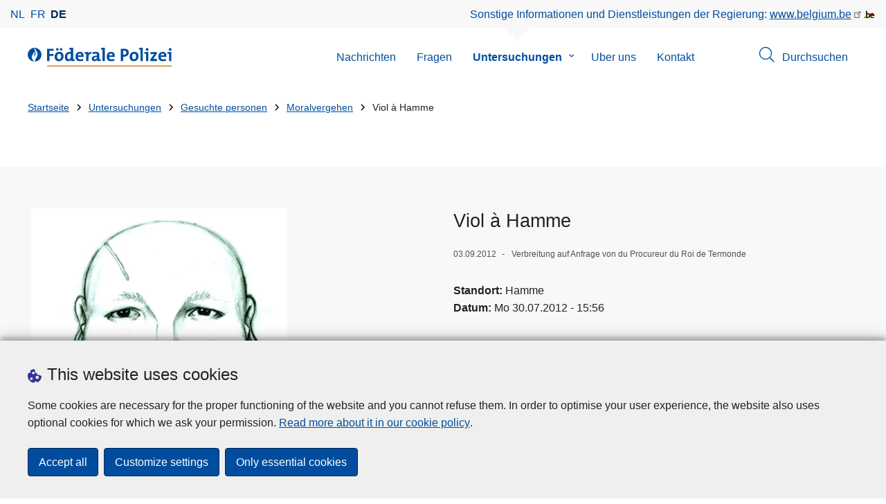

--- FILE ---
content_type: text/html; charset=UTF-8
request_url: https://www.polizei.be/untersuchungen/de/untersuchungen/gesuchte-personen/moralvergehen/viol-a-hamme
body_size: 17802
content:
<!DOCTYPE html>
<html lang="de" dir="ltr" prefix="og: https://ogp.me/ns#">
<head>
    <meta charset="utf-8" />
<noscript><style>form.antibot * :not(.antibot-message) { display: none !important; }</style>
</noscript><meta name="robots" content="noimageindex" />
<script>var _paq = _paq || [];(function(){var u=(("https:" == document.location.protocol) ? "https://statsfp.prd.cms.fgov.be/" : "http://statsfp.prd.cms.fgov.be/");_paq.push(["setSiteId", "1723"]);_paq.push(["setTrackerUrl", u+"matomo.php"]);_paq.push(["setCookiePath", "/"]);_paq.push(["setDoNotTrack", 1]);_paq.push(["requireCookieConsent"]);if (!window.matomo_search_results_active) {_paq.push(["trackPageView"]);}_paq.push(["setIgnoreClasses", ["no-tracking","colorbox"]]);_paq.push(["enableLinkTracking"]);var d=document,g=d.createElement("script"),s=d.getElementsByTagName("script")[0];g.type="text/javascript";g.defer=true;g.async=true;g.src=u+"matomo.js";s.parentNode.insertBefore(g,s);})();</script>
<meta property="og:site_name" content="Untersuchungen Förderale Polizei" />
<meta property="og:type" content="article" />
<meta property="og:url" content="https://www.polizei.be/untersuchungen/de/untersuchungen/gesuchte-personen/moralvergehen/viol-a-hamme" />
<meta property="og:title" content="Viol à Hamme" />
<meta property="og:description" content="Le parquet et les services de police de Termonde diffuse le portait-robot d&#039;un homme, auteur d&#039;un viol à Hamme. Les faits remontent au lundi 30 juillet dernier. Vers 17h20, il s&#039;est introduit chez la victime en bloquant à l&#039;aide du pied la porte qu&#039;elle tentait de refermer derrière elle. Il est dès lors entré, a attrapé la victime par la boucle de la ceinture et l&#039;a entraînée dans la chambre à coucher. Là il l&#039;a poussée au sol et l&#039;a ensuite violée. Il est possible que l&#039;auteur des faits se soit enfui à bord d&#039;une veille voiture à 4 portes de couleur bordeaux. description de l&#039;auteur des faits : L&#039;agresseur est un homme chauve âgé de 40 à 45 ans. Il mesure environ 1m80 et est de corpulence robuste. Il a les yeux foncés et un creux prononcé entre la lèvre supérieure et le nez. De plus, il présente une cicatrice au niveau du front qui peut attirer l&#039;attention. Cette cicatrice part du sourcil droit et rejoint le dessus de l&#039;oreille droite. Au moment des faits, il portait un t-shirt brun foncé à longues manches avec des inscriptions sur le devant, un jeans foncé et des baskets rouges et usés, à semelle blanche. Cet homme s&#039;exprimait en néerlandais avec un fort accent de Waasland." />
<meta property="og:image:url" content="https://www.polizei.be/untersuchungen/sites/wanted/files/styles/full_width_desktop/public/media/image/2025-05/c54671a6cf621466f17cf886e05cc941.jpg.webp?itok=weQV0W9w" />
<meta property="article:publisher" content="https://www.facebook.com/https://www.facebook.com/BelgianFederalPolice" />
<meta name="twitter:card" content="summary" />
<meta name="twitter:description" content="Le parquet et les services de police de Termonde diffuse le portait-robot d&#039;un homme, auteur d&#039;un viol à Hamme. Les faits remontent au lundi 30 juillet dernier. Vers 17h20, il s&#039;est introduit chez la victime en bloquant à l&#039;aide du pied la porte qu&#039;elle tentait de refermer derrière elle. Il est dès lors entré, a attrapé la victime par la boucle de la ceinture et l&#039;a entraînée dans la chambre à coucher. Là il l&#039;a poussée au sol et l&#039;a ensuite violée. Il est possible que l&#039;auteur des faits se soit enfui à bord d&#039;une veille voiture à 4 portes de couleur bordeaux. description de l&#039;auteur des faits : L&#039;agresseur est un homme chauve âgé de 40 à 45 ans. Il mesure environ 1m80 et est de corpulence robuste. Il a les yeux foncés et un creux prononcé entre la lèvre supérieure et le nez. De plus, il présente une cicatrice au niveau du front qui peut attirer l&#039;attention. Cette cicatrice part du sourcil droit et rejoint le dessus de l&#039;oreille droite. Au moment des faits, il portait un t-shirt brun foncé à longues manches avec des inscriptions sur le devant, un jeans foncé et des baskets rouges et usés, à semelle blanche. Cet homme s&#039;exprimait en néerlandais avec un fort accent de Waasland." />
<meta name="twitter:site" content="@" />
<meta name="twitter:title" content="Viol à Hamme" />
<meta name="MobileOptimized" content="width" />
<meta name="HandheldFriendly" content="true" />
<meta name="viewport" content="width=device-width, initial-scale=1.0" />
<meta http-equiv="x-ua-compatible" content="IE=edge" />
<!--[if (IEMobile)]><meta http-equiv="cleartype" content="on" />
<![endif]--><link rel="mask-icon" href="/untersuchungen/themes/federal_police/images/favicon/safari-pinned-tab.svg" color="#5bbad5" />
<meta name="apple-mobile-web-app-status-bar-style" content="black-translucent" />
<meta name="msapplication-TileColor" content="#2b5797" />
<meta name="theme-color" content="#004d9f" />
<link rel="icon" type="image/png" sizes="16x16" href="/themes/base_police/images/favicon/favicon-16x16.png" />
<link rel="icon" type="image/png" sizes="32x32" href="/themes/base_police/images/favicon/favicon-32x32.png" />
<link rel="apple-touch-icon" sizes="144x144" href="/themes/base_police/images/favicon/apple-touch-icon.png" />
<script type="application/ld+json">{"@context":"http:\/\/schema.org","@graph":[{"@type":"GovernmentOrganization","name":"Untersuchungen F\u00f6rderale Polizei","url":"https:\/\/www.polizei.be\/untersuchungen\/de","contactPoint":[],"sameAs":["https:\/\/www.facebook.com\/BelgianFederalPolice","","https:\/\/www.instagram.com\/belgianfederalpolice\/","https:\/\/www.linkedin.com\/organization-guest\/company\/politie-police-polizei","https:\/\/www.youtube.com\/user\/fedpolbelgium"]},{"@type":"WebSite","name":"Untersuchungen F\u00f6rderale Polizei","url":"https:\/\/www.polizei.be\/untersuchungen\/de","potentialAction":{"@type":"SearchAction","target":"https:\/\/www.polizei.be\/untersuchungen\/de\/durchsuchen?search_query={search_term_string}","query-input":"required name=search_term_string"}}]}</script>
<link rel="alternate" hreflang="de" href="https://www.polizei.be/untersuchungen/de/untersuchungen/gesuchte-personen/moralvergehen/viol-a-hamme" />
<link rel="alternate" hreflang="nl" href="https://www.politie.be/opsporingen/nl/opsporingen/gezochte-personen/zedenfeiten/verkrachting-te-hamme" />
<link rel="alternate" hreflang="fr" href="https://www.police.be/avis-de-recherche/fr/avis-de-recherche/personnes-recherchees/moeurs/viol-a-hamme" />
<link rel="icon" href="/untersuchungen/themes/federal_police/favicon.ico" type="image/vnd.microsoft.icon" />
<link rel="canonical" href="https://www.polizei.be/untersuchungen/de/untersuchungen/gesuchte-personen/moralvergehen/viol-a-hamme" />
<link rel="shortlink" href="https://www.polizei.be/untersuchungen/de/node/7420" />


        <link rel="manifest" href="/untersuchungen/themes/base_police/images/favicon/site.webmanifest?4110">

        <!-- Needed for Google SC -->
        <meta name="google-site-verification" content="TQIS1tR90daXKGWMHuC_sUoYXKg5FdpfiqOerJZ_WIM"/>

        <title>Viol à Hamme | Untersuchungen Förderale Polizei</title>
        <link rel="stylesheet" media="all" href="/untersuchungen/sites/wanted/files/css/css_gB_3t2PFQgTv1BneJI_SOmik8xP92sf_GYfQfm8xsCk.css?delta=0&amp;language=de&amp;theme=federal_police&amp;include=[base64]" />
<link rel="stylesheet" media="all" href="/untersuchungen/sites/wanted/files/css/css_9nvdhVYgydXIS6NPFvOApN7WJdof6t3VXQn25CSRG-s.css?delta=1&amp;language=de&amp;theme=federal_police&amp;include=[base64]" />

            
</head>
<body   class="copyprevention-images-pointer-events node-7420 not-front mac chrome landing-page-wanted path-node page-node-type-wanted" >

<a href="#main-content" class="visually-hidden focusable">
    Direkt zum Inhalt
</a>

  <div class="dialog-off-canvas-main-canvas" data-off-canvas-main-canvas>
          <div id="block-cookiecompliancecookiepopup" class="block block-cookie-compliance block-cookie-compliance-popup clearfix published">
        
                

                    <div class="block-content"><section id="cookie-compliance-popup" style="display: none;">
  <div class="container">
    <div class="cookie-compliance-popup__text">
      <div class="cookie-compliance-popup__text__first_line">
        <span class="cookie-compliance-popup__logo">
          <img src="/themes/base_police/icons/cookies.svg" alt="" aria-hidden="true"/>
        </span>
                  <h2>This website uses cookies </h2>
              </div>
      <p>Some cookies are necessary for the proper functioning of the website and you cannot refuse them. In order to optimise your user experience, the website also uses optional cookies for which we ask your permission.&nbsp;<a href="/untersuchungen/de/cookies">Read more about it in our cookie policy</a>.</p>

    </div>
    <div class="cookie-compliance-popup__buttons">
      <button id="cookie-compliance-accept-all" class="button button--primary">
        Accept all
      </button>
      <a class="button button--primary" id="cookie-compliance-customize" href="/untersuchungen/de/cookies">
        Customize settings
      </a>
      <button id="cookie-compliance-only-essential-cookies" class="button button--primary">
        Only essential cookies
      </button>
    </div>
  </div>
</section>
</div>
            </div>



<header class="region region--header-wrapper">

                        <div class="header-top">
                      <div class="language-switcher-police-language-url block block-language block-language-blocklanguage-interface clearfix published" id="block-languageswitcher" role="navigation">
        
                

                    <div class="block-content"><ul class="links"><li hreflang="nl" data-drupal-link-system-path="node/7420" class="nl"><a href="https://www.politie.be/opsporingen/nl/opsporingen/gezochte-personen/zedenfeiten/verkrachting-te-hamme" class="language-link" hreflang="nl" data-drupal-link-system-path="node/7420">nl</a></li><li hreflang="fr" data-drupal-link-system-path="node/7420" class="fr"><a href="https://www.police.be/avis-de-recherche/fr/avis-de-recherche/personnes-recherchees/moeurs/viol-a-hamme" class="language-link" hreflang="fr" data-drupal-link-system-path="node/7420">fr</a></li><li hreflang="de" data-drupal-link-system-path="node/7420" class="de is-active" aria-current="page"><a href="https://www.polizei.be/untersuchungen/de/untersuchungen/gesuchte-personen/moralvergehen/viol-a-hamme" class="language-link active-language is-active" hreflang="de" data-drupal-link-system-path="node/7420" aria-current="page">de</a></li></ul></div>
            </div>



                      <div id="block-policebelgiumheader" class="block block-police-core block-police-belgium-header clearfix published">
        
                

                    <div class="block-content"><div class="police-belgium-header">
  <span class="police-belgium-header__text">Sonstige Informationen und Dienstleistungen der Regierung: <a href="https://www.belgium.be">www.belgium.be</a></span><span class="police-belgium-header__belgium_logo"><svg version="1.1" id="Calque_1" xmlns="http://www.w3.org/2000/svg" x="0" y="0" viewBox="0 0 1024 768" xml:space="preserve"><path style="fill:#1d1d1b" d="M155.4 672.2c-30 0-53.9-23.8-53.9-54.6 0-31.5 23.9-55.4 53.9-55.4 29.2 0 53.1 23.8 53.1 55.4 0 30.7-23.8 54.6-53.1 54.6zM924 466.8c0-124.4-71.1-206.5-179.4-206.5-78.6 0-135.2 44.9-162.9 110.2-30.4-73.7-101.1-110.2-175.6-110.2-29.6 0-54.2 5.1-77.8 11.9V70.7H226.7v578.9c33 18.6 77.9 28.8 132 28.8 95.4 0 179.6-45 217.5-124.9 24.6 70.9 83.6 124.9 185.4 124.9 47.4 0 100.7-12.7 145.6-44l-24.5-65.1c-34.7 18.6-66 27.9-104.1 27.9-61.8 0-110.9-41.5-112.6-100.7h258v-29.7z"/><path d="M495.8 463.4c0 74.5-49.9 132-117.6 132-20.3 0-34.7-2.5-49.9-7.6V358.4c14.4-5.9 31.3-12.7 56.7-12.7 69.3 0 110.8 55.1 110.8 117.7z" fill="#ffe900" stroke="#ffe900"/><path d="M819.1 424.4H663.4c0-44 29.6-88 78.7-88 51.6 0 75.3 44.9 77 88z" fill="#f60000" stroke="#f60000"/></svg>
</span>
</div>
</div>
            </div>



            </div>
            
            <div class="main-header">
            <div class="container">
                <div class="left">
                          <div id="block-sitebranding" class="block block-system block-system-branding-block clearfix published">
        
                

          <div class="inner-wrapper">
    <div class="inner-left">
      <a href="/untersuchungen/de" title="Startseite" rel="home">
                            <span class="site-logo">
                        <span class="site-logo__flame">
              <svg id="police_flame" data-name="Calque 1" xmlns="http://www.w3.org/2000/svg" viewBox="0 0 152.96 152.92"><path class="color--white" style="fill:#fff;" d="M184.29,298.79a76.48,76.48,0,1,1-76.51-76.49A76.4,76.4,0,0,1,184.29,298.79Z" transform="translate(-31.34 -222.3)"/><path class="color--blue" style="fill:#004d9f;" d="M184.29,298.79A76.48,76.48,0,1,0,102,375c-3.39-4.09-7.57-9.68-11.28-14.91-6.24-8.75-13.65-21.91-13.9-35.05-.22-9.83,2-15.1,14.88-35.4,5-7.88,8.38-21.46,7.91-24.39s4.68,4.42,6.68,9.35c2.52,6.46,2.14,11.43-2.64,24.87-2.25,6.38-6,16.66-2.25,21.25-.45-.54,12.13-13.4,15.12-26.71,2.2-10.16,1.26-23.76-3.07-33.77-3.85-8.8-8.49-16-7.56-27.6a50.22,50.22,0,0,1,1.85-9.89,104.61,104.61,0,0,0,5.18,11.71c5.17,9.77,15.9,24.23,21,34s9,26,3.05,42.55c-5.76,16.18-11.32,21.74-17.12,34.87a193.29,193.29,0,0,0-9.93,29.31A76.44,76.44,0,0,0,184.29,298.79Z" transform="translate(-31.34 -222.3)"/></svg>

            </span>
                        <span class="site-logo__police_logo">
              <svg id="fed_logo_de" xmlns="http://www.w3.org/2000/svg" viewBox="0 0 1302.2 197.5"><g id="federal_police_de" class="st0"><path style="fill:#FFFFFF;" d="M-75.7 68.9c0 42.2-34.2 76.5-76.5 76.5-42.2 0-76.5-34.2-76.5-76.5 0-42.2 34.2-76.5 76.5-76.5 42.2-.1 76.5 34.1 76.5 76.3v.2z"/><path style="fill:#333399;" d="M-75.7 68.9c0-42.2-34.2-76.5-76.5-76.5s-76.5 34.2-76.5 76.5c0 40 30.8 73.2 70.6 76.3-3.4-4.1-7.6-9.7-11.3-14.9-6.2-8.7-13.7-21.9-13.9-35.1-.2-9.8 2-15.1 14.9-35.4 5-7.9 8.4-21.5 7.9-24.4-.5-2.9 4.7 4.4 6.7 9.4 2.5 6.5 2.1 11.4-2.6 24.9-2.2 6.4-6 16.7-2.2 21.2-.4-.5 12.1-13.4 15.1-26.7 2.2-10.2 1.3-23.8-3.1-33.8-3.8-8.8-8.5-16-7.5-27.6.3-3.4.9-6.7 1.8-9.9 1.5 4 3.2 7.9 5.2 11.7 5.2 9.8 15.9 24.2 21 34s9 26 3.1 42.6c-5.8 16.2-11.3 21.7-17.1 34.9-4.1 9.5-7.4 19.3-9.9 29.3 41.3-1.1 74.3-35 74.3-76.5z"/></g><path style="fill:#CC6600;3" d="M1.4 188h1300.8v9.5H1.4V188z"/><path class="color--blue" style="fill:#004d9f;" d="M24.9 31.9v33.3h41.7v20.5H24.9V140H0V10.8h69.1v21l-44.2.1zm98.9 110c-27 0-44.4-14-44.4-47.8C79.4 64.4 99.1 43 128 43c27 0 44.4 14.9 44.4 47.6 0 29.9-20.1 51.3-48.6 51.3zM107.5 29.2c-7.3 0-13.2-5.9-13.2-13.2 0-7.3 5.9-13.2 13.2-13.2s13.2 5.9 13.2 13.2c0 7.3-5.9 13.2-13.2 13.2zm18.8 34.5c-10.9 0-21.6 8.4-21.6 27.9s7.1 29.5 21.2 29.5c12.1 0 21.2-9.8 21.2-29.1 0-18.4-6.5-28.3-20.8-28.3zm19.9-34.5c-7.3 0-13.2-5.9-13.2-13.2 0-7.3 5.9-13.2 13.2-13.2 7.3 0 13.2 5.9 13.2 13.2-.1 7.3-6 13.2-13.2 13.2zm103.3 111c0-5.4.4-10.7 1.2-16.1h-.4c-5 10.5-15.5 18-30 18-23.1 0-34.6-17.4-34.6-44.6 0-32.1 18.8-54.3 50.3-54.3 4 0 8.1.2 12.1.8V19.1c-4.6-.8-11.1-1.5-16.6-1.9V1.9C245.1.3 258.8-.2 272.4.2v121.1c4.6.8 11.1 1.5 16.7 1.9v15.3c-13.3 1.5-26.4 2.1-39.6 1.7zM247.9 64c-4.2-1-8.5-1.5-12.8-1.5-14 0-23.9 8.8-23.9 32.3 0 17.8 5.2 27 16.3 27 12.8 0 20.5-14.9 20.5-31.2l-.1-26.6zm133.4 32.4h-58.9c-.2 17.8 8.6 26.4 26.2 26.4 9.6 0 19-2 27.8-5.9l2.3 18.9c-10.9 4.1-22.4 6.2-34.1 6.1-30.2 0-47.1-15.1-47.1-48.6 0-29.1 16.1-50.5 44.6-50.5 27.7 0 40 18.9 40 42.5 0 3.7-.3 7.4-.8 11.1zm-40-35.6c-10.2 0-17.2 7.5-18.6 19h35c.5-11.9-6-19-16.4-19zm88.8 3.2h.4c4.6-12.1 13.8-22.6 30.2-21.2l-1.2 24.1c-17.6-3.6-26.4 7.8-26.4 34.2V140h-24.3V63.7c-4.6-.8-11.1-1.5-16.7-1.9V46.4c13.1-1.5 26.4-2.1 39.6-1.7 0 6.5-.5 13-1.6 19.3zm93.9 76.2c-.1-5.4.3-10.9 1-16.3l-.2-.2c-4.6 10.7-16.3 18.2-30.4 18.2-17.2 0-27.2-9.8-27.2-25.1 0-22.8 22.6-34.8 54.9-34.8v-5.2c0-10-4.8-15.1-18.6-15.1-9.8.2-19.5 2.8-28.1 7.5l-2.1-20.5c10.9-3.9 22.5-5.9 34.1-5.9 30.6 0 39.2 12.2 39.2 33.1v45.4c4.6.8 11.1 1.5 16.7 1.9v15.3c-13 1.5-26.1 2.1-39.3 1.7zm-1.9-42.3c-25.8 0-31.6 7.5-31.6 15.1 0 6.1 4.2 10.1 11.3 10.1 12 0 20.3-11.5 20.3-23v-2.2zm81.7 42.1h-24.5V19.1c-4.6-.8-11.1-1.5-16.6-1.9V1.9C576.4.3 590.1-.2 603.8.2V140zm103.5-43.6h-58.9c-.2 17.8 8.6 26.4 26.2 26.4 9.6 0 19-2 27.7-5.9l2.3 18.9c-10.9 4.1-22.4 6.2-34.1 6.1-30.2 0-47.1-15.1-47.1-48.6 0-29.1 16.1-50.5 44.6-50.5 27.8 0 40 18.9 40 42.5.1 3.7-.2 7.4-.7 11.1zm-40-35.6c-10.1 0-17.2 7.5-18.6 19h35c.5-11.9-6-19-16.4-19zm136.4 34c-2.8 0-5.6-.1-8.4-.4V140h-24.9V10.8c10.5-.6 22-.8 34.6-.8 31.8 0 49.2 14.7 49.2 40 .1 25.1-19.1 44.8-50.5 44.8zm.4-64.4c-3.1 0-5.9 0-8.8.2v43c2.4.4 4.8.6 7.3.6 15.3-.2 25.8-8.6 25.8-22.6 0-13-7.4-21.2-24.3-21.2zm103.2 111.5c-27 0-44.4-14-44.4-47.8 0-29.7 19.7-51.1 48.6-51.1 27 0 44.4 14.9 44.4 47.6 0 29.9-20.1 51.3-48.6 51.3zm2.4-78.2c-10.9 0-21.6 8.4-21.6 27.9s7.1 29.5 21.2 29.5c12 0 21.2-9.8 21.2-29.1.1-18.4-6.4-28.3-20.8-28.3zM1001 140h-24.5V19.1c-4.6-.8-11.1-1.5-16.7-1.9V1.9C973.5.3 987.2-.2 1000.9.2V140zm57 0h-24.3V63.7c-4.6-.8-11.1-1.5-16.7-1.9V46.4c13.6-1.6 27.3-2.1 40.9-1.7l.1 95.3zm-12.2-107.3c-8.2 0-14.8-6.6-14.8-14.8S1037.6 3 1045.8 3c8.4 0 15.3 6.5 15.3 14.7-.1 8.4-7 15.1-15.3 15zm34.1 107.3v-17.4l38.3-56.2c-3.6.2-11.1.4-20.3.4H1081V44.9h66.6v17.5l-37.5 55.5c4-.2 14.5-.2 21.6-.2h16.7V140h-68.5zm166.8-43.6h-58.9c-.2 17.8 8.6 26.4 26.2 26.4 9.6 0 19-2 27.7-5.9l2.3 18.9c-10.9 4.1-22.4 6.2-34.1 6.1-30.2 0-47.1-15.1-47.1-48.6 0-29.1 16.1-50.5 44.6-50.5 27.8 0 40 18.9 40 42.5.1 3.7-.2 7.4-.7 11.1zm-40-35.6c-10.1 0-17.2 7.5-18.6 19h35c.4-11.9-6.1-19-16.4-19zm91.8 79.2h-24.3V63.7c-4.6-.8-11.1-1.5-16.7-1.9V46.4c13.6-1.6 27.3-2.1 40.9-1.7l.1 95.3zm-12.2-107.3c-8.2 0-14.8-6.6-14.8-14.8S1278.1 3 1286.3 3c8.4 0 15.3 6.5 15.3 14.7-.1 8.4-7 15.1-15.3 15z"/></svg>

            </span>
            <span class="visually-hidden">
              der Föderale Polizei
            </span>
          </span>
                        </a>
    </div>
        <div class="inner-right">
      <button class="mobile-menu" aria-controls="block-mainnavigation " aria-expanded="false">MENU <span class="lines"></span></button>
    </div>
      </div>
    </div>



                </div>
                <div class="right">
                                            <div class="region--navigation">
                                  <div class="police-search-form-popup block block-police-search block-police-search-form-popup clearfix published" role="dialog" aria-modal="true" data-drupal-selector="police-search-form-popup" id="block-policesearchformpopup">
        
                

                    <div class="block-content"><form action="/untersuchungen/de/untersuchungen/gesuchte-personen/moralvergehen/viol-a-hamme" method="post" id="police-search-form-popup" accept-charset="UTF-8">
  <div role="search" data-drupal-selector="edit-search-wrapper" id="edit-search-wrapper" class="js-form-wrapper form-wrapper"><div class="js-form-item form-item js-form-type-search-api-autocomplete form-type-search-api-autocomplete js-form-item-search-query form-item-search-query">
      <label for="search-popup-search-query">Durchsuchen</label>
      <!-- description_display in ['after', 'invisible'] always in before so that it's uniform. -->
    <input placeholder="Durchsuchen Sie diese spezielle Website" data-drupal-selector="search-popup-search-query" data-search-api-autocomplete-search="search" class="form-autocomplete form-text" data-autocomplete-path="/untersuchungen/de/search_api_autocomplete/search" type="text" id="search-popup-search-query" name="search_query" value="" size="200" maxlength="200" />

      </div>
<button class="button--primary image-button js-form-submit form-submit" id="search-form-popup-submit" aria-label="Durchsuchen" data-drupal-selector="edit-submit" type="submit" name="op" value="Durchsuchen" src="/modules/custom/police_search/assets/img/search.svg">
    <span class="sr-only visually-hidden"></span>
            <span aria-hidden="true"><svg version="1.1" viewBox="0 0 64 64" xml:space="preserve" xmlns="http://www.w3.org/2000/svg"><g id="Icon-Search" transform="translate(30 230)"><path d="M-2.3-182.9c-10.7 0-19.5-8.7-19.5-19.5 0-10.7 8.7-19.5 19.5-19.5s19.5 8.7 19.5 19.5c-.1 10.8-8.8 19.5-19.5 19.5zm0-36.1c-9.2 0-16.7 7.5-16.7 16.7s7.5 16.7 16.7 16.7 16.7-7.5 16.7-16.7c-.1-9.2-7.6-16.7-16.7-16.7z" id="Fill-1"/><path d="M23.7-174.2l-13.6-13.5 2.2-2.2 13.5 13.6-2.1 2.1"/></g></svg>
</span>
    </button>
<button id="police-popup-search-close" data-drupal-selector="edit-close" type="submit" name="op" value="Schließen" src="/themes/base_police/icons/cross.svg" class="image-button js-form-submit form-submit">
    <span class="sr-only visually-hidden"></span>
            <span aria-hidden="true"><!-- Generated by IcoMoon.io -->
<svg version="1.1" xmlns="http://www.w3.org/2000/svg" width="20" height="20" viewBox="0 0 20 20">
<title>cross</title>
<path d="M14.348 14.849c-0.469 0.469-1.229 0.469-1.697 0l-2.651-3.030-2.651 3.029c-0.469 0.469-1.229 0.469-1.697 0-0.469-0.469-0.469-1.229 0-1.697l2.758-3.15-2.759-3.152c-0.469-0.469-0.469-1.228 0-1.697s1.228-0.469 1.697 0l2.652 3.031 2.651-3.031c0.469-0.469 1.228-0.469 1.697 0s0.469 1.229 0 1.697l-2.758 3.152 2.758 3.15c0.469 0.469 0.469 1.229 0 1.698z"></path>
</svg>
</span>
    </button>
</div>
<input autocomplete="off" data-drupal-selector="form-thdnrkmqjla6-wirgt8e6fl16q-fppepxzuoo5asj-o" type="hidden" name="form_build_id" value="form-thDnrkmqJlA6_wIRgT8E6FL16Q_fPPEpXzuoo5asj-o" />
<input data-drupal-selector="edit-police-search-form-popup" type="hidden" name="form_id" value="police_search_form_popup" />

</form>
</div>
            </div>

<nav  id="block-mainnavigation" class="block block-menu navigation menu--main">
            
    

        
              <ul class="menu" >
                      <li>
        <div class="menu__list-item" data-level="0">
          <a href="https://www.polizei.be/5998/de/nachrichten">Nachrichten</a>
                  </div>
              </li>
                  <li>
        <div class="menu__list-item" data-level="0">
          <a href="https://www.polizei.be/5998/de/fragen">Fragen</a>
                  </div>
              </li>
                  <li class="active menu-closed">
        <div class="menu__list-item" data-level="0">
          <a href="/untersuchungen/de/untersuchungen" data-drupal-link-system-path="node/10865">Untersuchungen</a>
                      <button class="menu__dropdown" aria-expanded="false">
              <span class="visually-hidden">Untermenü von Untersuchungen</span>
              <span class="menu__dropdown__svg"><svg xmlns="http://www.w3.org/2000/svg" viewBox="0 0 20 20">
  <path
    d="m10.3 10.7 3.4-3.1c.3-.3.7-.3 1 0 .3.3.3.7 0 1l-3.9 3.8c-.3.3-.7.3-1 0L5.9 8.6c-.3-.3-.3-.7 0-1s.7-.3 1 0c-.1 0 3.4 3.1 3.4 3.1z"/>
</svg>
</span>
            </button>
                  </div>
                  <div class="menu__list-item__below">
                          <ul class="menu">
                      <li>
        <div class="menu__list-item" data-level="1">
          <a href="/untersuchungen/de?category=351" data-drupal-link-query="{&quot;category&quot;:&quot;351&quot;}" data-drupal-link-system-path="&lt;front&gt;">Most Wanted</a>
                  </div>
              </li>
                  <li>
        <div class="menu__list-item" data-level="1">
          <a href="/untersuchungen/de?category=390" title="Achtung: Einige Bilder können schockierend sein
" data-drupal-link-query="{&quot;category&quot;:&quot;390&quot;}" data-drupal-link-system-path="&lt;front&gt;">Nicht identifizierte Personen</a>
                  </div>
              </li>
                  <li>
        <div class="menu__list-item" data-level="1">
          <a href="/untersuchungen/de?category=262" data-drupal-link-query="{&quot;category&quot;:&quot;262&quot;}" data-drupal-link-system-path="&lt;front&gt;">Vermisste Personen</a>
                  </div>
              </li>
                  <li>
        <div class="menu__list-item" data-level="1">
          <a href="/untersuchungen/de?category=265" data-drupal-link-query="{&quot;category&quot;:&quot;265&quot;}" data-drupal-link-system-path="&lt;front&gt;">Gesuchte personen</a>
                  </div>
              </li>
                  <li>
        <div class="menu__list-item" data-level="1">
          <a href="/untersuchungen/de?category=268" data-drupal-link-query="{&quot;category&quot;:&quot;268&quot;}" data-drupal-link-system-path="&lt;front&gt;">Gesuchte Eigentümer</a>
                  </div>
              </li>
        </ul>
  
          </div>
              </li>
                  <li>
        <div class="menu__list-item" data-level="0">
          <a href="https://www.polizei.be/5998/de/uber-uns">Uber uns</a>
                  </div>
              </li>
                  <li>
        <div class="menu__list-item" data-level="0">
          <a href="https://www.polizei.be/5998/de/kontakt">Kontakt</a>
                  </div>
              </li>
        </ul>
  


  </nav>


                        </div>
                                                                      <div id="block-policesearchbuttonpopup" class="block block-police-search block-police-search-button-popup clearfix published">
        
                

                    <div class="block-content"><div class="search-button-wrapper">
  <button id="search-popup-button">
    <span class="search-popup-button__icon"><svg version="1.1" viewBox="0 0 64 64" xml:space="preserve" xmlns="http://www.w3.org/2000/svg"><g id="Icon-Search" transform="translate(30 230)"><path d="M-2.3-182.9c-10.7 0-19.5-8.7-19.5-19.5 0-10.7 8.7-19.5 19.5-19.5s19.5 8.7 19.5 19.5c-.1 10.8-8.8 19.5-19.5 19.5zm0-36.1c-9.2 0-16.7 7.5-16.7 16.7s7.5 16.7 16.7 16.7 16.7-7.5 16.7-16.7c-.1-9.2-7.6-16.7-16.7-16.7z" id="Fill-1"/><path d="M23.7-174.2l-13.6-13.5 2.2-2.2 13.5 13.6-2.1 2.1"/></g></svg>
</span><span class="search-popup-button__text">Durchsuchen</span>
  </button>
</div>
</div>
            </div>



                                    </div>
            </div>
        </div>
    
</header>


        <div class="region region--breadcrumb">
          <div class="container">
                    <div id="block-breadcrumbs" class="block block-system block-system-breadcrumb-block clearfix published">
        
                

                    <div class="block-content">  <div aria-labelledby="system-breadcrumb">
    <h2 id="system-breadcrumb" class="visually-hidden">Du bist da:</h2>
    <ul  class="shorten-breadcrumb breadcrumb">
          <li>
                  <a href="/untersuchungen/de">Startseite</a>
              </li>
          <li>
                  <a href="/untersuchungen/de/untersuchungen">Untersuchungen</a>
              </li>
          <li>
                  <a href="/untersuchungen/de/untersuchungen?category=265">Gesuchte personen</a>
              </li>
          <li>
                  <a href="/untersuchungen/de/untersuchungen?category=298">Moralvergehen</a>
              </li>
          <li>
                  Viol à Hamme
              </li>
        </ul>
  </div>
</div>
            </div>



          </div>
      </div>
  
            <div class="region region--banner">
            
        </div>
    
  
  
  
    <main role="main"  class="has-banner region region-content-wrapper">

        <a id="main-content" tabindex="-1" class="visually-hidden"></a>

        
        
                <div class="region--content">

                    
                    
                    
                      <div data-drupal-messages-fallback class="hidden"></div>    <div id="block-mainpagecontent" class="block block-system block-system-main-block clearfix published">
        
                

                    <div class="block-content">  
<article class="wanted is-promoted full clearfix">

  
    

  
  <div class="content">
        <div  class="title-section layout layout--detail-node-compact">
        
        <div class="layout--detail-node-compact-compact__wrapper ">
            <div >
                                <div class="layout--detail-node-compact__main">
                    <div class="layout theme theme--gray margin-bottom--large">
                        <div class="two-col container">
                            <div class="colone">
                                                                    <div class="layout--detail-node-compact__main_image">
                                        <div >
                                                <div class="block block-layout-builder block-field-blocknodewantedfield-wanted-photos clearfix published">
        
                

                    <div class="block-content"><div class="police-popup-field" data-id="7420">
      <div class="police-popup-field field field--name-field-wanted-photos field--type-entity-reference field--label-hidden field--items" data-id="7420">
              <div class="field--item">    <a href="/untersuchungen/de/police/media/render/4151/full_width"  aria-label="Öffnet Viol à Hamme in Popup" class="police-popup-link">  <picture>
                  <source srcset="/untersuchungen/sites/wanted/files/styles/wanted_detail_big_desktop/public/media/image/2025-05/c54671a6cf621466f17cf886e05cc941.jpg.webp?itok=7SwNsODF 1x, /untersuchungen/sites/wanted/files/styles/wanted_detail_big_desktop_2x/public/media/image/2025-05/c54671a6cf621466f17cf886e05cc941.jpg.webp?itok=XC3LUhlT 2x" media="all and (min-width: 400px)" type="image/webp" width="554" height="550"/>
              <source srcset="/untersuchungen/sites/wanted/files/styles/wanted_detail_big_mobile/public/media/image/2025-05/c54671a6cf621466f17cf886e05cc941.jpg.webp?itok=vgN161Up 1x, /untersuchungen/sites/wanted/files/styles/wanted_detail_big_mobile_2x/public/media/image/2025-05/c54671a6cf621466f17cf886e05cc941.jpg.webp?itok=tnchNBzB 2x" type="image/webp" width="370" height="367"/>
                  <img class="police-popup-thumbnail" data-p="0" aria-hidden="true" width="370" height="367" src="/untersuchungen/sites/wanted/files/styles/wanted_detail_big_mobile/public/media/image/2025-05/c54671a6cf621466f17cf886e05cc941.jpg.webp?itok=vgN161Up" alt="Viol à Hamme" loading="lazy" />

  </picture>
</a>
</div>
          </div>
  </div>
</div>
            </div>


                                        </div>
                                    </div>
                                                            </div>
                            <div class="coltwo">
                                                                    <div class="layout--detail-node-compact__title title-section">
                                        <div class="container container--small">
                                            <h1 >
                                                <div class="block block-layout-builder block-field-blocknodewantedtitle clearfix">
    
    
  
        <span>
    <span class="field field--name-title field--type-string field--label-hidden">Viol à Hamme</span>

</span>
</div>


                                            </h1>
                                        </div>
                                    </div>
                                                                <div class="content-wrapper">
                                                                            <div  class="meta-information margin-bottom margin-bottom--large">
                                                <div class="block block-layout-builder block-field-blocknodewantedfield-requestor-date clearfix published">
        
                

                    <div class="block-content">
            <div class="field field--name-field-requestor-date field--type-datetime field--label-hidden field--item"><time datetime="2012-09-03T00:09:00Z" class="datetime">03.09.2012</time>
</div>
      </div>
            </div>

    <div class="block block-layout-builder block-field-blocknodewantedfield-wanted-requestor clearfix published">
        
                

                    <div class="block-content">
  <div class="field field--name-field-wanted-requestor field--type-string field--label-hidden field--item"> Verbreitung auf Anfrage von du Procureur du Roi de Termonde</div>
</div>
            </div>


                                        </div>
                                                                                                                <div  class="extra-information margin-bottom margin-bottom--large">
                                                <div class="block block-layout-builder block-extra-field-blocknodewantedcombined-city-field clearfix published">
        
                

                    <div class="block-content"><div class="field field--name-field-wanted-combined-cities field--type-police-combined-city field--label-inline">
    <div class="field--label ">Standort</div>
    <div class="field__items">
        <div class="field--item">Hamme</div>
    </div>
</div>
</div>
            </div>

    <div class="block block-layout-builder block-field-blocknodewantedfield-wanted-date clearfix published">
        
                

                    <div class="block-content">
  <div class="field field--name-field-wanted-date field--type-datetime field--label-inline">
    <div  class="field--label">Datum</div>
              <div class="field--item"><time datetime="2012-07-30T13:56:11Z" class="datetime">Mo 30.07.2012 - 15:56</time>
</div>
          </div>
</div>
            </div>



                                        </div>
                                                                                                                <div  class="margin-bottom margin-bottom--large">
                                            <strong>
                                                    <div class="block block-police-core block-police-field-blocknodewantedfield-intro clearfix published">
        
                

                    <div class="block-content">
            <div class="clearfix text-formatted field field--name-field-intro field--type-text-long field--label-hidden field--item"><p>Le parquet et les services de police de Termonde diffuse le portait-robot d'un homme, auteur d'un viol à Hamme. Les faits remontent au lundi 30 juillet dernier.</p>
</div>
      </div>
            </div>


                                            </strong>
                                        </div>
                                                                    </div>
                            </div>
                        </div>
                    </div>

                    
                    <div class="layout--detail-node-compact__main_content container container--small">
                                                    <div >
                                    <div class="block block-layout-builder block-field-blocknodewantedfield-content clearfix published">
        
                

                    <div class="block-content">
            <div class="clearfix text-formatted field field--name-field-content field--type-text-long field--label-hidden field--item"><p>Vers 17h20, il s'est introduit chez la victime en bloquant à l'aide du pied la porte qu'elle tentait de refermer derrière elle. Il est dès lors entré, a attrapé la victime par la boucle de la ceinture et l'a entraînée dans la chambre à coucher. Là il l'a poussée au sol et l'a ensuite violée. Il est possible que l'auteur des faits se soit enfui à bord d'une veille voiture à 4 portes de couleur bordeaux.</p>
<p>description de l'auteur des faits : L'agresseur est un homme chauve âgé de 40 à 45 ans. Il mesure environ 1m80 et est de corpulence robuste. Il a les yeux foncés et un creux prononcé entre la lèvre supérieure et le nez. De plus, il présente une cicatrice au niveau du front qui peut attirer l'attention. Cette cicatrice part du sourcil droit et rejoint le dessus de l'oreille droite. Au moment des faits, il portait un t-shirt brun foncé à longues manches avec des inscriptions sur le devant, un jeans foncé et des baskets rouges et usés, à semelle blanche. Cet homme s'exprimait en néerlandais avec un fort accent de Waasland.</p>
</div>
      </div>
            </div>


    <div class="block block-layout-builder block-field-blocknodewantedfield-wanted-photos clearfix published">
        
                

                    <div class="block-content"></div>
            </div>

    <div class="block block-layout-builder block-field-blocknodewantedfield-tags clearfix published">
        
                

                    <div class="block-content">
  <div class="field field--name-field-tags field--type-entity-reference field--label-inline">
    <h2  class="field--label">Stichworte</h2>
          <div class="field--items">
              <div class="field--item"><a href="/untersuchungen/de/untersuchungen?wtags%5B121%5D=121" rel="nofollow" hreflang="de">Männer</a></div>
          <div class="field--item"><a href="/untersuchungen/de/untersuchungen?wtags%5B136%5D=136" rel="nofollow" hreflang="de">Unbekannte Verdächtige</a></div>
          <div class="field--item"><a href="/untersuchungen/de/untersuchungen?wtags%5B316%5D=316" rel="nofollow" hreflang="de">Vergewaltigungen</a></div>
              </div>
      </div>
</div>
            </div>

    <div class="block block-police-core block-police-field-blocknodewantedfield-category clearfix published">
        
                

                    <div class="block-content">
  <div class="field field--name-field-category field--type-entity-reference field--label-inline">
    <div  class="field--label">Kategorie</div>
              <div class="field--item"><a href="/untersuchungen/de/untersuchungen?category=298" rel="nofollow" hreflang="de">Moralvergehen</a></div>
          </div>
</div>
            </div>

    <div class="block block-layout-builder block-extra-field-blocknodewantedwanted-back-to-overview clearfix published">
        
                

                    <div class="block-content"><a href="/untersuchungen/de/untersuchungen" class="wanted-back-to-overview">Zurück zur Übersicht der Gesuchten</a></div>
            </div>


                            </div>
                                            </div>

                                            <div class="layout--detail-node-compact__main_full_width_section_one margin-top margin-top--xlarge">
                            <div >
                                    <div class="block block-layout-builder block-extra-field-blocknodewantedwanted-form-link clearfix published">
        
                

                    <div class="block-content"><div class="wanted-cta theme theme--blue">
    <div class="container container--small">
                    <h2>Haben Sie weitere Informationen zu diesem Fall?</h2>

            <p>
                <a href="/untersuchungen/de/kontakt/untersuchungen/formular?id=7420" class="button button--secondary">
                    You can make your statement by using this form.                </a>
            </p>
        
        <p>
            Möchten Sie uns lieber telefonisch kontaktieren?            Dann rufen Sie die gebührenfreie Nummer <a href='tel:0800 30 300'>0800/30 300</a> an.            <br/>
            Für Referenzen aus dem Ausland: <a href='tel:+32 2 554 44 88'>+32 2 554 44 88</a>.        </p>
    </div>
</div>
</div>
            </div>


                            </div>
                        </div>
                                    </div>
            </div>
        </div>
    </div>



  </div>

</article>
</div>
            </div>




                </div>

                
                    </main>

    <aside class="region region--content-bottom">
        <div class="container">
                  <div class="views-element-container block block-views block-views-blocknews-sa-block-latest-news-two-bottom clearfix published" id="block-block-latest-news-two-bottom">
        
                    <h2 class="block-title">Aktuelle Nachrichten</h2>
                

                    <div class="block-content"><div><div class="overview view view-news-sa view-id-news_sa view-display-id-block_latest_news_two_bottom js-view-dom-id-c7c5f79af3d7af933721c634641018dbb1a3576bdaf46c7b11eb56b21927b1e6">
  
  
        
      <div class="view-empty container">
      Es gibt derzeit keine Nachrichtenartikel.
    </div>
  
        </div>
</div>
</div>
            </div>

    <div class="views-element-container block block-views block-views-blockwanted-sa-block-two-latest-wanted-persons clearfix published" id="block-views-block-wanted-sa-block-two-latest-wanted-persons">
        
                    <h2 class="block-title">Neueste gesuchte Personen</h2>
                

                    <div class="block-content"><div><div class="overview overview--list--two-latest-wanted overview--list__two-latest-wanted view view-wanted-sa view-id-wanted_sa view-display-id-block_two_latest_wanted_persons js-view-dom-id-6dd4c71c8e265b4a592235fd56eaffcb877a53bbf936733f23660d0159278260">
  
  
        
      <div class="view-content">
      <div class="item-list">
  
  <ul>

          <li>  
<div class="accessible-block wanted is-promoted alternative-teaser clearfix">

  
    

  
  <div class="content">
        <div  class="layout layout--teaser accessible-block">
          <div  class="layout--teaser__image group-left">
            <div class="block block-layout-builder block-field-blocknodewantedfield-wanted-photos clearfix published">
        
                

                    <div class="block-content">
      <div class="field field--name-field-wanted-photos field--type-entity-reference field--label-hidden field--items">
              <div class="field--item">      <img loading="lazy" srcset="/untersuchungen/sites/wanted/files/styles/police_person/public/media/wanted/2026-01/260122%20TYVAERT%20169.jpg.webp?itok=ws2WE9dZ 2x" width="140" height="175" src="/untersuchungen/sites/wanted/files/styles/police_person/public/media/wanted/2026-01/260122%20TYVAERT%20169.jpg.webp?itok=ws2WE9dZ" alt="" />


</div>
          </div>
  </div>
            </div>


      </div>
        <div class="group-right">
            <div  class="layout--teaser__title">
        <div class="block block-police-core block-police-field-blocknodewantedtitle clearfix">
    
    
  
        <h3>
    <span class="field field--name-title field--type-string field--label-hidden"><a href="/untersuchungen/de/untersuchungen/gesuchte-personen/bekannte-verdaechtige/johan-tyvaert-a-rechercher" hreflang="de">Johan TYVAERT - A RECHERCHER</a></span>

</h3>
</div>


      </div>
                      <div  class="layout--teaser__text">
        
    <div class="block block-layout-builder block-extra-field-blocknodewantedwanted-combined-year clearfix published">
        
                

                    <div class="block-content">    
    <div class="field field--name-field-wanted-age field--label-inline">
        <div class="field--label visually-hidden">Alter</div>
        <div class="field__items">
            <div class="field--item">49 Jahre </div>
        </div>
    </div>
</div>
            </div>


      </div>
          </div>
  </div>

  </div>

</div>
</li>
          <li>  
<div class="accessible-block wanted is-promoted alternative-teaser clearfix">

  
    

  
  <div class="content">
        <div  class="layout layout--teaser accessible-block">
          <div  class="layout--teaser__image group-left">
            <div class="block block-layout-builder block-field-blocknodewantedfield-wanted-photos clearfix published">
        
                

                    <div class="block-content">
      <div class="field field--name-field-wanted-photos field--type-entity-reference field--label-hidden field--items">
              <div class="field--item">      <img loading="lazy" srcset="/untersuchungen/sites/wanted/files/styles/police_person/public/media/wanted/2026-01/250716%20RAHMANOVSKI%20169.jpg.webp?itok=HEhf0145 2x" width="140" height="175" src="/untersuchungen/sites/wanted/files/styles/police_person/public/media/wanted/2026-01/250716%20RAHMANOVSKI%20169.jpg.webp?itok=HEhf0145" alt="" />


</div>
          </div>
  </div>
            </div>


      </div>
        <div class="group-right">
            <div  class="layout--teaser__title">
        <div class="block block-police-core block-police-field-blocknodewantedtitle clearfix">
    
    
  
        <h3>
    <span class="field field--name-title field--type-string field--label-hidden"><a href="/untersuchungen/de/untersuchungen/gesuchte-personen/mord-oder-verdaechtiger-todesfall/decouverte-du-squelette-de" hreflang="de">Découverte du squelette de Redzep RHAMANOVSKI à Forest</a></span>

</h3>
</div>


      </div>
                      <div  class="layout--teaser__text">
            <div class="block block-layout-builder block-extra-field-blocknodewantedcombined-city-field clearfix published">
        
                

                    <div class="block-content">    <div class="field field--name-field-wanted-combined-cities field--type-police-combined-city field--label-inline">
    <div class="field--label visually-hidden">Standort</div>
    <div class="field__items">
        <div class="field--item">Forest / Vorst</div>
    </div>
</div>
</div>
            </div>

    <div class="block block-layout-builder block-field-blocknodewantedfield-wanted-date clearfix published">
        
                

                    <div class="block-content">
            <div class="field field--name-field-wanted-date field--type-datetime field--label-hidden field--item"><time datetime="2025-07-15T22:00:00Z" class="datetime">16.07.2025</time>
</div>
      </div>
            </div>



      </div>
          </div>
  </div>

  </div>

</div>
</li>
    
  </ul>

</div>

    </div>
  
        </div>
</div>
</div>
            </div>



        </div>
    </aside>

            <footer class="page-footer">
                            <section class="region region--footer">
                    <div class="container">
                              <div id="block-socialmediablock" class="block block-police-social-media block-police-social-media-block clearfix published">
        
                

                    <div class="block-content"><div class="item-list"><ul><li><a href="https://www.facebook.com/BelgianFederalPolice" target="_blank" class="facebook" rel="noopener" aria-label="facebook"><?xml version="1.0" ?><!DOCTYPE svg  PUBLIC '-//W3C//DTD SVG 1.1//EN'  'http://www.w3.org/Graphics/SVG/1.1/DTD/svg11.dtd'><svg height="100%" style="fill-rule:evenodd;clip-rule:evenodd;stroke-linejoin:round;stroke-miterlimit:2;" version="1.1" viewBox="0 0 512 512" width="100%" xml:space="preserve" xmlns="http://www.w3.org/2000/svg" xmlns:serif="http://www.serif.com/" xmlns:xlink="http://www.w3.org/1999/xlink"><g><path d="M512,256c0,-141.385 -114.615,-256 -256,-256c-141.385,0 -256,114.615 -256,256c0,127.777 93.616,233.685 216,252.89l0,-178.89l-65,0l0,-74l65,0l0,-56.4c0,-64.16 38.219,-99.6 96.695,-99.6c28.009,0 57.305,5 57.305,5l0,63l-32.281,0c-31.801,0 -41.719,19.733 -41.719,39.978l0,48.022l71,0l-11.35,74l-59.65,0l0,178.89c122.385,-19.205 216,-125.113 216,-252.89Z" style="fill:#004d9f"/><path fill="none" d="M355.65,330l11.35,-74l-71,0l0,-48.022c0,-20.245 9.917,-39.978 41.719,-39.978l32.281,0l0,-63c0,0 -29.297,-5 -57.305,-5c-58.476,0 -96.695,35.44 -96.695,99.6l0,56.4l-65,0l0,74l65,0l0,178.89c13.033,2.045 26.392,3.11 40,3.11c13.608,0 26.966,-1.065 40,-3.11l0,-178.89l59.65,0Z" class="f" style="fill:#fff;fill-rule:nonzero;"/></g></svg>
</a></li><li><a href="https://www.instagram.com/belgianfederalpolice" target="_blank" class="instagram" rel="noopener" aria-label="instagram"><?xml version="1.0" ?><svg viewBox="0 0 96 96" xmlns="http://www.w3.org/2000/svg"><g data-name="Layer 2" id="Layer_2"><g data-name="Layer 2"><path fill="#004d9f" d="M60.69,26H34.51a8.81,8.81,0,0,0-8.8,8.8V61a8.81,8.81,0,0,0,8.8,8.8H60.69a8.81,8.81,0,0,0,8.8-8.8V34.83A8.81,8.81,0,0,0,60.69,26ZM47.59,63.92a16,16,0,1,1,16-16A16,16,0,0,1,47.59,63.92Zm15.71-29a2.58,2.58,0,1,1,2.58-2.58A2.57,2.57,0,0,1,63.3,34.88Z"/><path fill="#004d9f" d="M47.59,35.21A12.69,12.69,0,1,0,60.28,47.91,12.7,12.7,0,0,0,47.59,35.21Z"/><path fill="#004d9f" d="M48,0A48,48,0,1,0,96,48,48,48,0,0,0,48,0ZM72.43,61A11.77,11.77,0,0,1,60.69,72.75H34.51A11.78,11.78,0,0,1,22.77,61V34.83A11.77,11.77,0,0,1,34.51,23.09H60.69A11.75,11.75,0,0,1,72.43,34.83Z"/></g></g></svg>
</a></li><li><a href="https://www.linkedin.com/organization-guest/company/politie-police-polizei" target="_blank" class="linkedin" rel="noopener" aria-label="linkedin"><?xml version="1.0" ?><!DOCTYPE svg  PUBLIC '-//W3C//DTD SVG 1.1//EN'  'http://www.w3.org/Graphics/SVG/1.1/DTD/svg11.dtd'><svg height="100%" style="fill-rule:evenodd;clip-rule:evenodd;stroke-linejoin:round;stroke-miterlimit:2;" version="1.1" viewBox="0 0 512 512" width="100%" xml:space="preserve" xmlns="http://www.w3.org/2000/svg" xmlns:serif="http://www.serif.com/" xmlns:xlink="http://www.w3.org/1999/xlink"><path fill="#004d9f" d="M256,0c141.29,0 256,114.71 256,256c0,141.29 -114.71,256 -256,256c-141.29,0 -256,-114.71 -256,-256c0,-141.29 114.71,-256 256,-256Zm-80.037,399.871l0,-199.921l-66.464,0l0,199.921l66.464,0Zm239.62,0l0,-114.646c0,-61.409 -32.787,-89.976 -76.509,-89.976c-35.255,0 -51.047,19.389 -59.889,33.007l0,-28.306l-66.447,0c0.881,18.757 0,199.921 0,199.921l66.446,0l0,-111.65c0,-5.976 0.43,-11.95 2.191,-16.221c4.795,-11.935 15.737,-24.299 34.095,-24.299c24.034,0 33.663,18.34 33.663,45.204l0,106.966l66.45,0Zm-272.403,-296.321c-22.74,0 -37.597,14.95 -37.597,34.545c0,19.182 14.405,34.544 36.717,34.544l0.429,0c23.175,0 37.6,-15.362 37.6,-34.544c-0.43,-19.595 -14.424,-34.545 -37.149,-34.545Z"/></svg>
</a></li><li><a href="https://www.youtube.com/user/fedpolbelgium" target="_blank" class="youtube" rel="noopener" aria-label="youtube"><?xml version="1.0" ?><!DOCTYPE svg  PUBLIC '-//W3C//DTD SVG 1.1//EN'  'http://www.w3.org/Graphics/SVG/1.1/DTD/svg11.dtd'><svg height="100%" style="fill-rule:evenodd;clip-rule:evenodd;stroke-linejoin:round;stroke-miterlimit:2;" version="1.1" viewBox="0 0 512 512" width="100%" xml:space="preserve" xmlns="http://www.w3.org/2000/svg" xmlns:serif="http://www.serif.com/" xmlns:xlink="http://www.w3.org/1999/xlink"><path fill="#004d9f" d="M256,0c141.29,0 256,114.71 256,256c0,141.29 -114.71,256 -256,256c-141.29,0 -256,-114.71 -256,-256c0,-141.29 114.71,-256 256,-256Zm153.315,178.978c-3.68,-13.769 -14.522,-24.61 -28.29,-28.29c-24.958,-6.688 -125.025,-6.688 -125.025,-6.688c0,0 -100.067,0 -125.025,6.688c-13.765,3.68 -24.61,14.521 -28.29,28.29c-6.685,24.955 -6.685,77.024 -6.685,77.024c0,0 0,52.067 6.685,77.02c3.68,13.769 14.525,24.614 28.29,28.293c24.958,6.685 125.025,6.685 125.025,6.685c0,0 100.067,0 125.025,-6.685c13.768,-3.679 24.61,-14.524 28.29,-28.293c6.685,-24.953 6.685,-77.02 6.685,-77.02c0,0 0,-52.069 -6.685,-77.024Zm-185.316,125.025l0,-96.002l83.137,48.001l-83.137,48.001Z"/></svg>
</a></li><li><a href="https://www.polizei.be/untersuchungen/de/nachrichten.rss" class="rss" aria-label="RSS"><?xml version="1.0" ?><svg enable-background="new 0 0 32 32" version="1.1" viewBox="0 0 32 32" xml:space="preserve" xmlns="http://www.w3.org/2000/svg" xmlns:xlink="http://www.w3.org/1999/xlink"><g id="OUTLINE_copy_2"><g><path fill="#004d9f" d="M16,0C7.164,0,0,7.164,0,16s7.164,16,16,16s16-7.164,16-16S24.836,0,16,0z M11.904,21.951c-1.021,0-1.85-0.823-1.85-1.843    c0-1.015,0.829-1.847,1.85-1.847c1.025,0,1.852,0.833,1.852,1.847C13.756,21.128,12.928,21.951,11.904,21.951z M16.551,21.948    c0-1.741-0.677-3.379-1.904-4.604c-1.228-1.229-2.859-1.907-4.594-1.907v-2.664c5.057,0,9.173,4.116,9.173,9.175H16.551z     M21.274,21.947c0-6.193-5.035-11.234-11.22-11.233V8.049c7.66,0,13.893,6.237,13.893,13.898H21.274z"/></g></g></svg>
</a></li></ul></div></div>
            </div>



                    </div>
                </section>
            
                            <section class="footer-center">
                    <div class="container">
                          <nav  id="block-disclaimerprivacy" class="block block-menu navigation menu--disclaimer-privacy">
            
    

        
              <ul class="menu" >
                      <li>
        <div class="menu__list-item" data-level="0">
          <a href="/untersuchungen/de/disclaimer" data-drupal-link-system-path="node/9709">Disclaimer</a>
                  </div>
              </li>
                  <li>
        <div class="menu__list-item" data-level="0">
          <a href="/untersuchungen/de/privacy" data-drupal-link-system-path="node/9712">Privacy</a>
                  </div>
              </li>
                  <li>
        <div class="menu__list-item" data-level="0">
          <a href="/untersuchungen/de/cookies" data-drupal-link-system-path="node/12738">Cookies</a>
                  </div>
              </li>
                  <li>
        <div class="menu__list-item" data-level="0">
          <a href="/untersuchungen/de/barrierefreiheit" data-drupal-link-system-path="node/17792">Barrierefreiheit</a>
                  </div>
              </li>
        </ul>
  


  </nav>
    <div id="block-federal-police-policecopyrightblock" class="block block-police-core block-police-copyright-block clearfix published">
        
                

                    <div class="block-content">© 2026 Polizei.be</div>
            </div>

    <div id="block-policeeuflagwithlabel" class="block block-police-core block-police-eu-flag clearfix published">
        
                

                    <div class="block-content"></div>
            </div>



                    </div>

                                            <div class="police-arrow-svg">
  <svg class="icon__svg" role="none" alt="">
    <use xlink:href="#stripesFromRight"></use>
  </svg>
</div>
                    
                </section>
            
        </footer>
    

  </div>


<script type="application/json" data-drupal-selector="drupal-settings-json">{"path":{"baseUrl":"\/untersuchungen\/","pathPrefix":"de\/","currentPath":"node\/7420","currentPathIsAdmin":false,"isFront":false,"currentLanguage":"de"},"pluralDelimiter":"\u0003","suppressDeprecationErrors":true,"ajaxPageState":{"libraries":"[base64]","theme":"federal_police","theme_token":null},"ajaxTrustedUrl":{"form_action_p_pvdeGsVG5zNF_XLGPTvYSKCf43t8qZYSwcfZl2uzM":true},"ajaxLoader":{"markup":"\u003Cdiv class=\u0022ajax-throbber sk-flow\u0022\u003E\n              \u003Cdiv class=\u0022sk-flow-dot\u0022\u003E\u003C\/div\u003E\n              \u003Cdiv class=\u0022sk-flow-dot\u0022\u003E\u003C\/div\u003E\n              \u003Cdiv class=\u0022sk-flow-dot\u0022\u003E\u003C\/div\u003E\n            \u003C\/div\u003E","hideAjaxMessage":false,"alwaysFullscreen":false,"throbberPosition":"body"},"copyprevention":{"body":[],"images":{"contextmenu":"contextmenu","pointerevents":"pointerevents","transparentgif":"transparentgif"},"images_min_dimension":150,"transparentgif":"https:\/\/www.polizei.be\/untersuchungen\/modules\/contrib\/copyprevention\/transparent.gif"},"matomo":{"disableCookies":false,"requireCookieConsent":true,"trackMailto":true},"data":{"extlink":{"extTarget":false,"extTargetAppendNewWindowLabel":"(opens in a new window)","extTargetNoOverride":false,"extNofollow":false,"extTitleNoOverride":false,"extNoreferrer":true,"extFollowNoOverride":false,"extClass":"ext","extLabel":"(link is external)","extImgClass":false,"extSubdomains":true,"extExclude":"(politie\\.be)|(police\\.be)|(polizei\\.be)","extInclude":"","extCssExclude":".block-police-social-media-block a, .appointment-url a, .police-pwa-homepage__icons__icon a","extCssInclude":"","extCssExplicit":"","extAlert":false,"extAlertText":"This link will take you to an external web site. We are not responsible for their content.","extHideIcons":false,"mailtoClass":"mailto","telClass":"","mailtoLabel":"(link sends email)","telLabel":"(link is a phone number)","extUseFontAwesome":false,"extIconPlacement":"after","extPreventOrphan":false,"extFaLinkClasses":"fa fa-external-link","extFaMailtoClasses":"fa fa-envelope-o","extAdditionalLinkClasses":"","extAdditionalMailtoClasses":"","extAdditionalTelClasses":"","extFaTelClasses":"fa fa-phone","whitelistedDomains":[],"extExcludeNoreferrer":""}},"navigation_extra":{"environment":{"name":"PRD","color":"#ffffff","background":"#ff2600","source":{"provider":"domain","env":"","header":"","pattern":"\/.*\\.be\/"}}},"police":{"siteId":"wanted"},"police_wanted":{"needs_owner_form":false,"messageInformationCase":"Haben Sie weitere Informationen zu diesem Fall?","messageForm":"Bitte f\u00fcllen Sie das Untersuchungen Antwortformular aus","messageRecognizeItems":"Erkennen Sie einen dieser Artikel?","photoTxt":"Foto","wantedResponseFormLink":"\/untersuchungen\/de\/kontakt\/untersuchungen\/formular","wantedOwnerWantedFormLink":"\/untersuchungen\/de\/kontakt\/besitzer-gesucht\/formular","nid":"7420"},"cookie_compliance":{"cookie_name_addition":"wanted","last_saved":1591693697,"cookie_path":"\/untersuchungen","cookie_consent_value":"essential,statistical,functional,media","cookie_essential_value":"essential,functional","cookie_expiration":"365"},"views":{"ajax_path":"\/untersuchungen\/de\/views\/ajax","ajaxViews":{"views_dom_id:6dd4c71c8e265b4a592235fd56eaffcb877a53bbf936733f23660d0159278260":{"view_name":"wanted_sa","view_display_id":"block_two_latest_wanted_persons","view_args":"","view_path":"\/node\/7420","view_base_path":null,"view_dom_id":"6dd4c71c8e265b4a592235fd56eaffcb877a53bbf936733f23660d0159278260","pager_element":0}}},"search_api_autocomplete":{"search":{"auto_submit":true,"min_length":3}},"ajaxCrossDomain":{"withCredentials":true},"user":{"uid":0,"permissionsHash":"160424c71e2ad36b5c27cbb36ef87ccdf56fabcadd737be3947626290d941318"}}</script>
<script src="/untersuchungen/sites/wanted/files/js/js_beBZTGgHvn6zB9ZM6Og_zEFssPIgB3b5EAWd7dAfeAc.js?scope=footer&amp;delta=0&amp;language=de&amp;theme=federal_police&amp;include=[base64]"></script>

    <svg xmlns="http://www.w3.org/2000/svg" xmlns:xlink="http://www.w3.org/1999/xlink" style="display: none;">
        <defs>
            <symbol viewBox="0 0 801 801" id="stripesFromLeft">
                <g data-name="Mask Group 65" transform="translate(0 .374)" clip-path="url(#stripesFromLeft_a)">
                    <g data-name="Group 5625" fill="currentColor">
                        <path data-name="Path 12801"
                              d="M-63.148 40.194H11.6c56.4 35.006 114.772 70.1 174.64 103.92l8.8 4.977c27.474 15.555 53.425 30.249 80.749 42.779 65.365 29.973 133.31 57.621 193.257 82.015 39.661 16.139 82.331 33.146 123.595 49.6 28.952 11.54 58.889 23.472 87.053 34.814l19.529 7.866.158 21.054c.305 41.192-.4 87.887-1.883 124.907-.862 21.485-1.939 40.847-3.3 59.2-2.335 31.512-4.753 60.663-7.391 89.116-1.985 21.4-4.52 42.626-6.945 62.535-1.824 14.971-3.847 30.08-5.8 44.691q-1.295 9.679-2.576 19.362l-1.788 13.605h-71.795l3.013-22.04c5.133-37.556 10.959-81.865 15.259-125.753 4.271-43.605 7.285-83.838 9.212-123 1.676-34.049 3.359-73.843 3.48-114.807-103.469-41.226-204.75-81.86-304.921-124.323l-11.213-4.742c-32.331-13.66-65.764-27.783-97.93-44.908-85.723-45.64-167.678-95.336-229.5-133.533q-53.669-33.164-107.182-67.335z"/>
                        <path data-name="Path 12802"
                              d="M-344.574 40.194h73.5c1.294.831 2.591 1.668 3.882 2.5 95.3 61.252 198.365 126.331 306.25 187.276l8.8 4.977c27.471 15.554 53.422 30.247 80.747 42.778 65.365 29.973 133.31 57.621 193.257 82.015 39.661 16.139 82.331 33.146 123.6 49.6 28.952 11.54 58.889 23.472 87.053 34.814l19.529 7.866.158 21.055c.3 41.192-.4 87.887-1.883 124.907-.862 21.485-1.939 40.847-3.3 59.2-2.335 31.512-4.753 60.663-7.391 89.116-1.716 18.488-3.841 36.844-5.952 54.337h-71.588c2.488-20.234 4.871-41.129 6.91-61.938 4.271-43.605 7.285-83.838 9.213-123 1.676-34.049 3.359-73.843 3.48-114.807-103.469-41.226-204.749-81.86-304.921-124.323l-11.213-4.742c-32.331-13.66-65.764-27.783-97.93-44.908-85.723-45.64-167.678-95.336-229.5-133.532-80.685-49.852-161.33-101.756-240.468-153.191z"/>
                        <path data-name="Path 12803"
                              d="M-418.97 125.482c95.3 61.252 198.365 126.331 306.25 187.276l8.8 4.977c27.474 15.555 53.425 30.249 80.749 42.779 65.365 29.973 133.31 57.621 193.257 82.015 39.66 16.139 82.33 33.146 123.595 49.6 28.951 11.54 58.889 23.472 87.053 34.814l19.529 7.866.158 21.054c.305 41.192-.4 87.887-1.883 124.907-.862 21.485-1.939 40.847-3.3 59.2a5039.195 5039.195 0 01-4.85 60.664h-71.211c3.244-35.7 5.636-69.313 7.252-102.145 1.676-34.049 3.359-73.843 3.48-114.807-103.47-41.226-204.75-81.86-304.921-124.323l-11.213-4.742c-32.331-13.66-65.764-27.783-97.93-44.908-85.724-45.64-167.679-95.336-229.5-133.533-71.794-44.363-143.538-90.345-214.24-136.179V54.983c35.955 23.373 72.646 47.182 108.925 70.499z"/>
                        <path data-name="Path 12804"
                              d="M-266.033 397.08l8.8 4.977c27.474 15.555 53.425 30.249 80.749 42.779 65.365 29.973 133.311 57.621 193.258 82.015 39.66 16.139 82.33 33.146 123.594 49.6 28.952 11.54 58.889 23.472 87.053 34.814l19.529 7.867.158 21.054c.305 41.192-.4 87.887-1.882 124.907-.5 12.5-1.078 24.259-1.739 35.538h-71.325q.513-8.951.957-17.823c1.676-34.049 3.359-73.843 3.48-114.807C73.13 626.775-28.15 586.141-128.322 543.678l-11.213-4.742c-32.331-13.66-65.764-27.784-97.93-44.909-85.724-45.64-167.679-95.336-229.5-133.533q-30.484-18.838-60.93-38.048v-84.224c82.646 52.697 170.517 107.256 261.862 158.858z"/>
                    </g>
                </g>
            </symbol>
            <symbol viewBox="0 0 801 802" id="stripesFromRight">
                <defs>
                    <path id="stripesFromRight_a" d="M0 .626h801v801H0z"/>
                </defs>
                <g fill="currentColor" mask="url(#stripesFromRight_b)" transform="matrix(-1 0 0 1 801 0)">
                    <path d="M-63.148 41.568H11.6c56.4 35.006 114.772 70.1 174.64 103.92l8.8 4.977c27.474 15.555 53.425 30.249 80.749 42.779 65.365 29.973 133.31 57.621 193.257 82.015 39.661 16.139 82.331 33.146 123.595 49.6 28.952 11.54 58.889 23.472 87.053 34.814l19.529 7.866.158 21.054c.305 41.192-.4 87.887-1.883 124.907-.862 21.485-1.939 40.847-3.3 59.2-2.335 31.512-4.753 60.663-7.391 89.116-1.985 21.4-4.52 42.626-6.945 62.535-1.824 14.971-3.847 30.08-5.8 44.691-.863 6.453-1.722 12.907-2.576 19.362l-1.788 13.605h-71.795l3.013-22.04c5.133-37.556 10.959-81.865 15.259-125.753 4.271-43.605 7.285-83.838 9.212-123 1.676-34.049 3.359-73.843 3.48-114.807-103.469-41.226-204.75-81.86-304.921-124.323l-11.213-4.742c-32.331-13.66-65.764-27.783-97.93-44.908-85.723-45.64-167.678-95.336-229.5-133.533a8561.77 8561.77 0 01-107.182-67.335h58.731z"/>
                    <path d="M-344.574 41.568h73.5c1.294.831 2.591 1.668 3.882 2.5 95.3 61.252 198.365 126.331 306.25 187.276l8.8 4.977c27.471 15.554 53.422 30.247 80.747 42.778 65.365 29.973 133.31 57.621 193.257 82.015 39.661 16.139 82.331 33.146 123.6 49.6 28.952 11.54 58.889 23.472 87.053 34.814l19.529 7.866.158 21.055c.3 41.192-.4 87.887-1.883 124.907-.862 21.485-1.939 40.847-3.3 59.2-2.335 31.512-4.753 60.663-7.391 89.116-1.716 18.488-3.841 36.844-5.952 54.337h-71.588c2.488-20.234 4.871-41.129 6.91-61.938 4.271-43.605 7.285-83.838 9.213-123 1.676-34.049 3.359-73.843 3.48-114.807-103.469-41.226-204.749-81.86-304.921-124.323l-11.213-4.742c-32.331-13.66-65.764-27.783-97.93-44.908-85.723-45.64-167.678-95.336-229.5-133.532-80.685-49.852-161.33-101.756-240.468-153.191h57.767z"/>
                    <path d="M-418.97 126.856c95.3 61.252 198.365 126.331 306.25 187.276l8.8 4.977c27.474 15.555 53.425 30.249 80.749 42.779 65.365 29.973 133.31 57.621 193.257 82.015 39.66 16.139 82.33 33.146 123.595 49.6 28.951 11.54 58.889 23.472 87.053 34.814l19.529 7.866.158 21.054c.305 41.192-.4 87.887-1.883 124.907-.862 21.485-1.939 40.847-3.3 59.2a5039.195 5039.195 0 01-4.85 60.664h-71.211c3.244-35.7 5.636-69.313 7.252-102.145 1.676-34.049 3.359-73.843 3.48-114.807-103.47-41.226-204.75-81.86-304.921-124.323l-11.213-4.742c-32.331-13.66-65.764-27.783-97.93-44.908-85.724-45.64-167.679-95.336-229.5-133.533-71.794-44.363-143.538-90.345-214.24-136.179V56.357c35.955 23.373 72.646 47.182 108.925 70.499z"/>
                    <path d="M-266.033 398.454l8.8 4.977c27.474 15.555 53.425 30.249 80.749 42.779 65.365 29.973 133.311 57.621 193.258 82.015 39.66 16.139 82.33 33.146 123.594 49.6 28.952 11.54 58.889 23.472 87.053 34.814l19.529 7.867.158 21.054c.305 41.192-.4 87.887-1.882 124.907-.5 12.5-1.078 24.259-1.739 35.538h-71.325c.342-5.967.661-11.908.957-17.823 1.676-34.049 3.359-73.843 3.48-114.807C73.13 628.149-28.15 587.515-128.322 545.052l-11.213-4.742c-32.331-13.66-65.764-27.784-97.93-44.909-85.724-45.64-167.679-95.336-229.5-133.533a7686.55 7686.55 0 01-60.93-38.048v-84.224c82.646 52.697 170.517 107.256 261.862 158.858z"/>
                </g>
            </symbol>
            <symbol viewBox="0 0 801 802" id="stripesFromRightColored">
                <defs>
                    <path id="stripesFromRightColored_a" d="M0 .626h801v801H0z"/>
                </defs>
                <g mask="url(#stripesFromRightColored_b)" transform="matrix(-1 0 0 1 801 0)" fill="none">
                    <path d="M-63.148 41.568H11.6c56.4 35.006 114.772 70.1 174.64 103.92l8.8 4.977c27.474 15.555 53.425 30.249 80.749 42.779 65.365 29.973 133.31 57.621 193.257 82.015 39.661 16.139 82.331 33.146 123.595 49.6 28.952 11.54 58.889 23.472 87.053 34.814l19.529 7.866.158 21.054c.305 41.192-.4 87.887-1.883 124.907-.862 21.485-1.939 40.847-3.3 59.2-2.335 31.512-4.753 60.663-7.391 89.116-1.985 21.4-4.52 42.626-6.945 62.535-1.824 14.971-3.847 30.08-5.8 44.691-.863 6.453-1.722 12.907-2.576 19.362l-1.788 13.605h-71.795l3.013-22.04c5.133-37.556 10.959-81.865 15.259-125.753 4.271-43.605 7.285-83.838 9.212-123 1.676-34.049 3.359-73.843 3.48-114.807-103.469-41.226-204.75-81.86-304.921-124.323l-11.213-4.742c-32.331-13.66-65.764-27.783-97.93-44.908-85.723-45.64-167.678-95.336-229.5-133.533a8561.77 8561.77 0 01-107.182-67.335h58.731z"
                          fill="currentColor"/>
                    <path d="M-344.574 41.568h73.5c1.294.831 2.591 1.668 3.882 2.5 95.3 61.252 198.365 126.331 306.25 187.276l8.8 4.977c27.471 15.554 53.422 30.247 80.747 42.778 65.365 29.973 133.31 57.621 193.257 82.015 39.661 16.139 82.331 33.146 123.6 49.6 28.952 11.54 58.889 23.472 87.053 34.814l19.529 7.866.158 21.055c.3 41.192-.4 87.887-1.883 124.907-.862 21.485-1.939 40.847-3.3 59.2-2.335 31.512-4.753 60.663-7.391 89.116-1.716 18.488-3.841 36.844-5.952 54.337h-71.588c2.488-20.234 4.871-41.129 6.91-61.938 4.271-43.605 7.285-83.838 9.213-123 1.676-34.049 3.359-73.843 3.48-114.807-103.469-41.226-204.749-81.86-304.921-124.323l-11.213-4.742c-32.331-13.66-65.764-27.783-97.93-44.908-85.723-45.64-167.678-95.336-229.5-133.532-80.685-49.852-161.33-101.756-240.468-153.191h57.767z"
                          fill="#339"/>
                    <path d="M-418.97 126.856c95.3 61.252 198.365 126.331 306.25 187.276l8.8 4.977c27.474 15.555 53.425 30.249 80.749 42.779 65.365 29.973 133.31 57.621 193.257 82.015 39.66 16.139 82.33 33.146 123.595 49.6 28.951 11.54 58.889 23.472 87.053 34.814l19.529 7.866.158 21.054c.305 41.192-.4 87.887-1.883 124.907-.862 21.485-1.939 40.847-3.3 59.2a5039.195 5039.195 0 01-4.85 60.664h-71.211c3.244-35.7 5.636-69.313 7.252-102.145 1.676-34.049 3.359-73.843 3.48-114.807-103.47-41.226-204.75-81.86-304.921-124.323l-11.213-4.742c-32.331-13.66-65.764-27.783-97.93-44.908-85.724-45.64-167.679-95.336-229.5-133.533-71.794-44.363-143.538-90.345-214.24-136.179V56.357c35.955 23.373 72.646 47.182 108.925 70.499z"
                          fill="#339"/>
                    <path d="M-266.033 398.454l8.8 4.977c27.474 15.555 53.425 30.249 80.749 42.779 65.365 29.973 133.311 57.621 193.258 82.015 39.66 16.139 82.33 33.146 123.594 49.6 28.952 11.54 58.889 23.472 87.053 34.814l19.529 7.867.158 21.054c.305 41.192-.4 87.887-1.882 124.907-.5 12.5-1.078 24.259-1.739 35.538h-71.325c.342-5.967.661-11.908.957-17.823 1.676-34.049 3.359-73.843 3.48-114.807C73.13 628.149-28.15 587.515-128.322 545.052l-11.213-4.742c-32.331-13.66-65.764-27.784-97.93-44.909-85.724-45.64-167.679-95.336-229.5-133.533a7686.55 7686.55 0 01-60.93-38.048v-84.224c82.646 52.697 170.517 107.256 261.862 158.858z"
                          fill="#339"/>
                </g>
            </symbol>


            <clipPath id="stripesFromLeft_a">
                <path data-name="Rectangle 2051" transform="translate(0 -.374)" fill="currentColor"
                      d="M0 0h801v801H0z"/>
            </clipPath>
            <clipPath id="stripesIcon_a">
                <path data-name="Rectangle 1906" transform="translate(.116 .116)" fill="currentColor"
                      d="M0 0h65v65H0z"/>
            </clipPath>
            <mask id="stripesFromRight_b" fill="#fff">
                <use xlink:href="#stripesFromRight_a"/>
            </mask>
            <mask id="stripesFromRightColored_b" fill="#fff">
                <use xlink:href="#stripesFromRightColored_a"/>
            </mask>
            <style>.sprite-symbol-usage {display: none}
              .sprite-symbol-usage:target {display: inline}</style>

        </defs>
        <use id="stripesFromLeft-usage" xlink:href="#stripesFromLeft" class="sprite-symbol-usage"/>
        <use id="stripesFromRight-usage" xlink:href="#stripesFromRight" class="sprite-symbol-usage"/>
        <use id="stripesFromRightColored-usage" xlink:href="#stripesFromRightColored" class="sprite-symbol-usage"/>
        <use id="stripesIcon-usage" xlink:href="#stripesIcon" class="sprite-symbol-usage"/>
    </svg>
</body>
</html>
